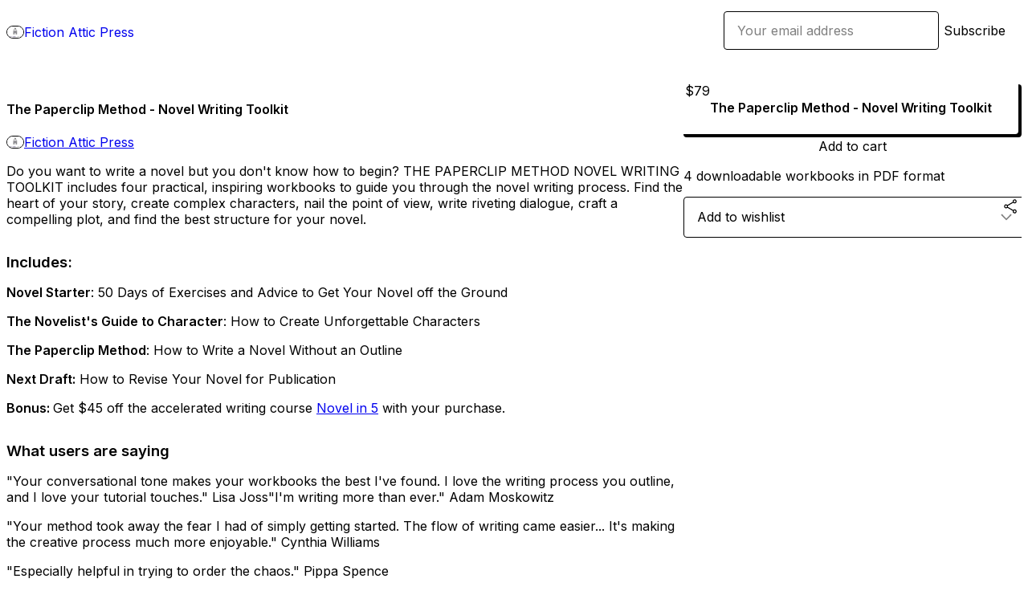

--- FILE ---
content_type: text/html; charset=utf-8
request_url: https://fictionattic.gumroad.com/l/paperclip-method?layout=profile
body_size: 7347
content:
<!DOCTYPE html>
<html lang="en">
  <head prefix="og: http://ogp.me/ns# fb: http://ogp.me/ns/fb# gumroad: http://ogp.me/ns/fb/gumroad#">
    <link rel="dns-prefetch" href="//assets.gumroad.com">
    <link rel="dns-prefetch" href="//static-2.gumroad.com">
    <link rel="dns-prefetch" href="//public-files.gumroad.com">
  <meta name="action-cable-url" content="wss://cable.gumroad.com/cable" />
  <link rel="stylesheet" crossorigin="anonymous" href="https://assets.gumroad.com/packs/css/design-5eef54f9.css" />
    <style>@import url(https://fonts.googleapis.com/css2?family=Inter:wght@400;600&display=swap);:root{--accent: 54 169 174;--contrast-accent: 255 255 255;--font-family: "Inter", "ABC Favorit", sans-serif;--color: 0 0 0;--primary: var(--color);--contrast-primary: 255 255 255;--filled: 255 255 255;--contrast-filled: var(--color);--body-bg: #ffffff;--active-bg: rgb(var(--color) / var(--gray-1));--border-alpha: 1}body{background-color:#ffffff;color:#000;font-family:"Inter", "ABC Favorit", sans-serif}
</style>

  
  <title inertia="title">The Paperclip Method - Novel Writing Toolkit</title>
<meta name="csrf-param" content="authenticity_token" inertia="meta-name-csrf-param">
<meta name="csrf-token" content="CxQ0l6bKdn0-HJM5YHH3t-zB1TUgP60dqSs2KIbPwjiTjBOVj7D2SJgSTnZCCuMPKuU1axiXI1wNomQv1plZdw" inertia="meta-name-csrf-token">
<meta charset="utf-8" inertia="meta-charset">
<meta property="fb:app_id" value="149071038533330" inertia="meta-property-fb-app_id">
<meta property="fb:page_id" value="http://www.facebook.com/gumroad" inertia="meta-property-fb-page_id">
<meta property="gr:environment" value="production" inertia="meta-property-gr-environment">
<meta property="og:image" content="https://public-files.gumroad.com/s3xuri6tecd6o9fm2h6b31l9o1k1" inertia="meta-property-og-image">
<meta property="og:image:alt" value="" inertia="meta-property-og-image-alt">
<meta property="og:title" value="The Paperclip Method - Novel Writing Toolkit" inertia="meta-property-og-title">
<meta property="og:site_name" value="Gumroad" inertia="meta-property-og-site_name">
<meta name="viewport" content="initial-scale = 1.0, width = device-width" inertia="meta-name-viewport">
<meta property="stripe:pk" value="pk_live_Db80xIzLPWhKo1byPrnERmym" inertia="meta-property-stripe-pk">
<meta property="stripe:api_version" value="2023-10-16; risk_in_requirements_beta=v1; retrieve_tax_forms_beta=v1;" inertia="meta-property-stripe-api_version">
<meta property="twitter:site" value="@gumroad" inertia="meta-property-twitter-site">
<link rel="search" href="/opensearch.xml" title="Gumroad" type="application/opensearchdescription+xml" inertia="link-1644e96d">
<link rel="shortcut icon" href="https://assets.gumroad.com/images/pink-icon.png" inertia="link-6c5c3bee">
<meta property="gr:google_analytics:enabled" content="true" inertia="meta-property-gr-google_analytics-enabled">
<meta property="gr:fb_pixel:enabled" content="true" inertia="meta-property-gr-fb_pixel-enabled">
<meta property="gr:logged_in_user:id" content="" inertia="meta-property-gr-logged_in_user-id">
<meta property="gr:page:type" value="product" inertia="meta-property-gr-page-type">
<meta property="gr:facebook_sdk:enabled" content="true" inertia="meta-property-gr-facebook_sdk-enabled">
<meta name="description" content="Do you want to write a novel but you don&#39;t know how to begin? THE PAPERCLIP METHOD NOVEL WRITING TOOLKIT includes four practical, inspiring workbooks to guide you through the novel writing process. Find the heart of your story, create complex characters, nail the point of view, write riveting dialogue, craft a compelling plot, and find the best structure for your novel. Includes: Novel Starter: 50 Days of Exercises and Advice to Get Your Novel off the GroundThe Novelist&#39;s Guide to Character: How to Create Unforgettable Characters The Paperclip Method: How to Write a Novel Without an OutlineNext Draft: How to Revise Your Novel for PublicationBonus: Get $45 off the accelerated writing course Novel in 5 with your purchase.What users are saying&quot;Your conversational tone makes your workbooks the best I&#39;ve found. I love the writing process you outline, and I love your tutorial touches.&quot; Lisa Joss&quot;I&#39;m writing more than ever.&quot; Adam Moskowitz&quot;Your method took away the fear I had of simply getting started. The flow of writing came easier... It&#39;s making the creative process much more enjoyable.&quot; Cynthia Williams&quot;Especially helpful in trying to order the chaos.&quot; Pippa Spence&quot;Listening to Michelle Richmond explain theThe Paperclip Method renewed my interest in the story. Her method involves writing in scenes or short pieces.... Eventually, you study your stacks and piece your story together. Like a quilt! Like one of my twisted pieces of jewelry! These start out with small pieces that are seemingly unrelated, but eventually make up a work of art.&quot; Joanne Huspek" inertia="meta-name-description">
<meta property="product:retailer_item_id" content="Terl" inertia="meta-property-product-retailer_item_id">
<meta property="product:price:amount" content="79.0" inertia="meta-property-product-price-amount">
<meta property="product:price:currency" content="USD" inertia="meta-property-product-price-currency">
<meta property="og:description" value="Do you want to write a novel but you don&#39;t know how to begin? THE PAPERCLIP METHOD NOVEL WRITING TOOLKIT includes four practical, inspiring workbooks to guide you through the novel writing process. Find the heart of your story, create complex characters, nail the point of view, write riveting dialogue, craft a compelling plot, and find the best structure for your novel. Includes: Novel Starter: 50 Days of Exercises and Advice to Get Your Novel off the GroundThe Novelist&#39;s Guide to Character: How to Create Unforgettable Characters The Paperclip Method: How to Write a Novel Without an OutlineNext Draft: How to Revise Your Novel for PublicationBonus: Get $45 off the accelerated writing course Novel in 5 with your purchase.What users are saying&quot;Your conversational tone makes your workbooks the best I&#39;ve found. I love the writing process you outline, and I love your tutorial touches.&quot; Lisa Joss&quot;I&#39;m writing more than ever.&quot; Adam Moskowitz&quot;Your method took away the fear I had of simply getting started. The flow of writing came easier... It&#39;s making the creative process much more enjoyable.&quot; Cynthia Williams&quot;Especially helpful in trying to order the chaos.&quot; Pippa Spence&quot;Listening to Michelle Richmond explain theThe Paperclip Method renewed my interest in the story. Her method involves writing in scenes or short pieces.... Eventually, you study your stacks and piece your story together. Like a quilt! Like one of my twisted pieces of jewelry! These start out with small pieces that are seemingly unrelated, but eventually make up a work of art.&quot; Joanne Huspek" inertia="meta-property-og-description">
<meta property="og:url" content="https://fictionattic.gumroad.com/l/paperclip-method" inertia="meta-property-og-url">
<meta property="og:type" value="gumroad:product" inertia="meta-property-og-type">
<meta property="twitter:title" value="The Paperclip Method - Novel Writing Toolkit" inertia="meta-property-twitter-title">
<meta property="twitter:card" value="summary_large_image" inertia="meta-property-twitter-card">
<meta property="twitter:image" value="https://public-files.gumroad.com/s3xuri6tecd6o9fm2h6b31l9o1k1" inertia="meta-property-twitter-image">
<meta property="twitter:image:alt" value="" inertia="meta-property-twitter-image-alt">
<meta property="twitter:domain" value="Gumroad" inertia="meta-property-twitter-domain">
<meta property="twitter:description" value="Do you want to write a novel but you don&#39;t know how to begin? THE PAPERCLIP METHOD NOVEL WRITING TOOLKIT includes four practical, inspiring workbooks to guide you through the novel writing process...." inertia="meta-property-twitter-description">
<link rel="preload" as="image" href="https://public-files.gumroad.com/s3xuri6tecd6o9fm2h6b31l9o1k1" inertia="link-2bfd8573">
<link rel="canonical" href="https://fictionattic.gumroad.com/l/paperclip-method" inertia="canonical">
<link rel="shortcut icon" href="https://public-files.gumroad.com/ut510gz7jxi6r5tvy6oh8o3l8uaw" inertia="link-70397fec">
</head>

  <body id="product_page" class="group/body mac" style="">
    <div id="design-settings" data-settings="{&quot;font&quot;:{&quot;name&quot;:&quot;ABC Favorit&quot;,&quot;url&quot;:&quot;https://assets.gumroad.com/assets/ABCFavorit-Regular-26182c8c3addf6e4f8889817249c23b22c93233a8212e5e86574459e4dc926e2.woff2&quot;}}" style="display: none;"></div>
    <div id="user-agent-info" data-settings="{&quot;is_mobile&quot;:false}" style="display: none;"></div>
    <div class="react-entry-point" style="display:contents" id="Alert-react-component-d72e3e6a-b2ba-4c07-a378-8a1e0dd3d2f6"><div class="fixed top-4 left-1/2 z-100 w-max max-w-[calc(100vw-2rem)] rounded bg-background md:max-w-sm invisible" style="transform:translateX(-50%) translateY(calc(-100% - var(--spacer-4)));transition:all 0.3s ease-out 0.5s"><div role="alert" class="flex items-start gap-2 rounded border border-border p-3"><div class="flex-1"><div></div></div></div></div></div>
      <script type="application/json" class="js-react-on-rails-component" data-component-name="Alert" data-dom-id="Alert-react-component-d72e3e6a-b2ba-4c07-a378-8a1e0dd3d2f6">{"initial":null}</script>
      


    <div class="flex flex-col lg:flex-row h-screen">
      <main class="flex-1 flex flex-col lg:h-screen overflow-y-auto">
        <div class="flex-1 flex flex-col">
          

<noscript>
  <div id="javascript-notice">
    <strong>JavaScript is required to buy this product.</strong>
    Enable JavaScript in your browser settings and refresh this page to continue.
  </div>
</noscript>



  <script type="application/json" id="js-react-on-rails-context">{"railsEnv":"production","inMailer":false,"i18nLocale":"en","i18nDefaultLocale":"en","rorVersion":"14.0.4","rorPro":false,"href":"https://fictionattic.gumroad.com/l/paperclip-method?layout=profile","location":"/l/paperclip-method?layout=profile","scheme":"https","host":"fictionattic.gumroad.com","port":null,"pathname":"/l/paperclip-method","search":"layout=profile","httpAcceptLanguage":null,"design_settings":{"font":{"name":"ABC Favorit","url":"https://assets.gumroad.com/assets/ABCFavorit-Regular-26182c8c3addf6e4f8889817249c23b22c93233a8212e5e86574459e4dc926e2.woff2"}},"domain_settings":{"scheme":"https","app_domain":"gumroad.com","root_domain":"gumroad.com","short_domain":"gum.co","discover_domain":"gumroad.com","third_party_analytics_domain":"gumroad-analytics.com","api_domain":"api.gumroad.com"},"user_agent_info":{"is_mobile":false},"logged_in_user":null,"current_seller":null,"csp_nonce":"WnAe6QpROqaHUcc1blt2Qlu4DFWEBv04FXD4qNj9NZ8=","locale":"en-US","feature_flags":{"require_email_typo_acknowledgment":true,"disable_stripe_signup":true},"serverSide":false}</script>
<div class="react-entry-point" style="display:contents" id="ProfileProductPage-react-component-e35071e6-e6f9-4732-a7be-ec8da343df3f"><div class="flex min-h-full flex-col"><header class="z-20 border-border bg-background text-lg lg:border-b lg:px-4 lg:py-6"><div class="mx-auto flex max-w-6xl flex-wrap lg:flex-nowrap lg:items-center lg:gap-6"><div class="relative flex grow items-center gap-3 border-b border-border px-4 py-8 lg:flex-1 lg:border-0 lg:p-0"><img class="user-avatar" src="https://public-files.gumroad.com/ut510gz7jxi6r5tvy6oh8o3l8uaw" alt="Profile Picture"/><a href="/" class="no-underline">Fiction Attic Press</a></div><div class="flex basis-full items-center gap-3 border-b border-border px-4 py-8 lg:basis-auto lg:border-0 lg:p-0"><form style="flex-grow:1" novalidate=""><fieldset class=""><div class="flex gap-2"><input type="email" class="flex-1" placeholder="Your email address" value=""/><button class="inline-flex items-center justify-center gap-2 cursor-pointer border border-border rounded text-current font-[inherit] no-underline transition-transform hover:-translate-1 hover:shadow active:translate-0 active:shadow-none disabled:opacity-30 disabled:hover:translate-0 disabled:hover:shadow-none px-4 py-3 text-base leading-[1.4] bg-transparent" type="submit">Subscribe</button></div></fieldset></form></div></div></header><main class="flex-1"><section aria-label="Product information bar" class="border-0 bg-background" style="overflow:hidden;padding:0;height:0;transition:var(--transition-duration);flex-shrink:0;position:fixed;top:0;left:0;right:0;z-index:var(--z-index-menubar)"><div class="mx-auto flex max-w-product-page items-center justify-between gap-4 p-4 lg:px-8" style="transition:var(--transition-duration);margin-top:0"><div itemscope="" itemProp="offers" itemType="https://schema.org/Offer" class="flex items-center"><span class="group/tooltip relative inline-grid right"><span aria-describedby=":Rim:" style="display:contents"><div class="relative grid grid-flow-col border border-r-0 border-border"><div class="bg-accent px-2 py-1 text-accent-foreground" itemProp="price" content="79">$79</div><div class="border-border border-r-transparent border-[calc(0.5lh+--spacing(1))] border-l-1"></div><div class="absolute top-0 right-px bottom-0 border-accent border-r-transparent border-[calc(0.5lh+--spacing(1))] border-l-1"></div></div></span><span role="tooltip" id=":Rim:" class="absolute z-30 hidden w-40 max-w-max rounded-md bg-primary p-3 text-primary-foreground group-focus-within/tooltip:block group-hover/tooltip:block top-1/2 -translate-y-1/2 left-full translate-x-2"><div class="absolute border-6 border-transparent top-1/2 -translate-y-1/2 right-full border-r-primary"></div>$79</span></span><link itemProp="url" href="https://fictionattic.gumroad.com/l/paperclip-method"/><div itemProp="availability" hidden="">https://schema.org/InStock</div><div itemProp="priceCurrency" hidden="">usd</div><div itemProp="seller" itemType="https://schema.org/Person" hidden=""><div itemProp="name" hidden="">Fiction Attic Press</div></div></div><h3 class="hidden flex-1 lg:block">The Paperclip Method - Novel Writing Toolkit</h3><a href="https://gumroad.com/checkout?layout=profile&amp;product=Terl&amp;option=EaiCoii6F-se0shlOyMh-Q%3D%3D&amp;quantity=1" target="_top" style="align-items:unset" class="inline-flex items-center justify-center gap-2 cursor-pointer border border-border rounded font-[inherit] no-underline transition-transform hover:-translate-1 hover:shadow active:translate-0 active:shadow-none disabled:opacity-30 disabled:hover:translate-0 disabled:hover:shadow-none px-4 py-3 text-base leading-[1.4] bg-accent text-accent-foreground">Add to cart</a></div></section><section class="border-b border-border"><div class="mx-auto w-full max-w-product-page lg:py-16 p-4 lg:px-8"><article class="relative grid rounded border border-border bg-background lg:grid-cols-[2fr_1fr]"><figure class="group relative col-span-full overflow-hidden rounded-t border-b border-border bg-(image:--product-cover-placeholder) bg-cover" aria-label="Product preview"><div class="flex h-full snap-x snap-mandatory items-center overflow-x-scroll overflow-y-hidden [scrollbar-width:none] [&amp;::-webkit-scrollbar]:hidden" style="aspect-ratio:3"><div role="tabpanel" id="eb594c7165571b439e6423b225c91dd0" class="mt-0! flex min-h-[1px] flex-[1_0_100%] snap-start justify-center border-0! p-0!"></div></div></figure><section class="lg:border-r"><header class="grid gap-4 p-6 not-first:border-t"><h1 itemProp="name">The Paperclip Method - Novel Writing Toolkit</h1></header><section class="grid grid-cols-[auto_1fr] gap-[1px] border-t border-border p-0 sm:grid-cols-[auto_auto_minmax(max-content,1fr)]"><div class="flex flex-wrap items-center gap-2 px-6 py-4 outline outline-offset-0 outline-border col-span-full sm:col-auto"><a href="https://fictionattic.gumroad.com/" target="_blank" class="relative flex items-center gap-2" rel="noreferrer"><img class="user-avatar" src="https://public-files.gumroad.com/ut510gz7jxi6r5tvy6oh8o3l8uaw"/>Fiction Attic Press</a></div></section><section class="border-t border-border p-6"><div class="rich-text"><p>Do you want to write a novel but you don't know how to begin? THE PAPERCLIP METHOD NOVEL WRITING TOOLKIT includes four practical, inspiring workbooks to guide you through the novel writing process. Find the heart of your story, create complex characters, nail the point of view, write riveting dialogue, craft a compelling plot, and find the best structure for your novel. </p><h3>Includes: </h3><p><strong>Novel Starter</strong>: 50 Days of Exercises and Advice to Get Your Novel off the Ground</p><p><strong>The Novelist's Guide to Character</strong>: How to Create Unforgettable Characters </p><p><strong>The Paperclip Method</strong>: How to Write a Novel Without an Outline</p><p><strong>Next Draft:</strong> How to Revise Your Novel for Publication</p><p><strong>Bonus: </strong>Get $45 off the accelerated writing course <a target="_blank" rel="noopener noreferrer nofollow" href="https://onlinewritingclasses.bayareabookdoctor.com/p/novel-in-five-basic/?product_id=2319905&amp;coupon_code=WORKBOOKSAVINGS">Novel in 5</a> with your purchase.</p><h3>What users are saying</h3><p>"Your conversational tone makes your workbooks the best I've found. I love the writing process you outline, and I love your tutorial touches." Lisa Joss"I'm writing more than ever." Adam Moskowitz</p><p>"Your method took away the fear I had of simply getting started. The flow of writing came easier... It's making the creative process much more enjoyable." Cynthia Williams</p><p>"Especially helpful in trying to order the chaos." Pippa Spence</p><p>"Listening to Michelle Richmond explain theThe Paperclip Method renewed my interest in the story. Her method involves writing in scenes or short pieces.... Eventually, you study your stacks and piece your story together. Like a quilt! Like one of my twisted pieces of jewelry! These start out with small pieces that are seemingly unrelated, but eventually make up a work of art." Joanne Huspek</p><p><br></p><p><br></p></div></section></section><section><section class="grid gap-4 p-6 not-first:border-t"><div class="radio-buttons" role="radiogroup" itemProp="offers" itemType="https://schema.org/AggregateOffer" itemscope=""><button class="inline-flex items-center justify-center gap-2 cursor-pointer border border-border rounded text-current font-[inherit] no-underline transition-transform hover:-translate-1 hover:shadow active:translate-0 active:shadow-none disabled:opacity-30 disabled:hover:translate-0 disabled:hover:shadow-none px-4 py-3 text-base leading-[1.4] bg-transparent" type="button" role="radio" aria-checked="true" aria-label="The Paperclip Method - Novel Writing Toolkit " itemProp="offer" itemType="https://schema.org/Offer" itemscope=""><div class="inline-flex align-middle px-3 py-2 bg-background text-foreground border border-border truncate rounded-full">$79<div itemProp="price" hidden="">79</div><div itemProp="priceCurrency" hidden="">usd</div></div><div><h4>The Paperclip Method - Novel Writing Toolkit </h4></div></button><div itemProp="offerCount" hidden="">1</div><div itemProp="lowPrice" hidden="">79</div><div itemProp="priceCurrency" hidden="">usd</div></div><a href="https://gumroad.com/checkout?layout=profile&amp;product=Terl&amp;option=EaiCoii6F-se0shlOyMh-Q%3D%3D&amp;quantity=1" target="_top" style="align-items:unset" class="inline-flex items-center justify-center gap-2 cursor-pointer border border-border rounded font-[inherit] no-underline transition-transform hover:-translate-1 hover:shadow active:translate-0 active:shadow-none disabled:opacity-30 disabled:hover:translate-0 disabled:hover:shadow-none px-4 py-3 text-base leading-[1.4] bg-accent text-accent-foreground">Add to cart</a><div class="grid divide-y divide-solid divide-border rounded border border-border bg-background"><p class="flex flex-wrap items-center justify-between gap-4 p-4">4 downloadable workbooks in PDF format</p></div><div class="grid grid-cols-[1fr_auto] gap-2"><div class="combobox"><div role="combobox" aria-expanded="false" aria-controls=":Rn356:" tabindex="0" class="input " aria-label="Add to wishlist"><span class="fake-input text-singleline">Add to wishlist</span><span class="icon icon-outline-cheveron-down"></span></div><div hidden=""><datalist id=":Rn356:"><div role="option" id=":Rn356:-0" class=""><div><span class="icon icon-plus"></span> New wishlist</div></div></datalist></div></div><div><button class="inline-flex items-center justify-center gap-2 border border-border rounded text-current font-[inherit] no-underline transition-transform hover:-translate-1 hover:shadow active:translate-0 active:shadow-none disabled:opacity-30 disabled:hover:translate-0 disabled:hover:shadow-none px-4 py-3 text-base leading-[1.4] bg-transparent cursor-pointer outline-none all-unset focus-visible:outline-none" type="button" aria-haspopup="dialog" aria-expanded="false" aria-controls="radix-:R17356:" data-state="closed" aria-label="Share"><span class="icon icon-share"></span></button></div><div data-radix-popper-content-wrapper="" style="position:fixed;left:0;top:0;transform:translate(0, -200%);min-width:max-content;--radix-popper-transform-origin:"><div data-side="bottom" data-align="start" data-state="closed" role="dialog" id="radix-:R17356:" class="z-30 w-max max-w-[calc(100vw-2rem)] rounded-sm border border-border bg-background p-4 text-foreground shadow outline-none focus-visible:outline-none data-[state=closed]:hidden" style="--radix-popover-content-transform-origin:var(--radix-popper-transform-origin);--radix-popover-content-available-width:var(--radix-popper-available-width);--radix-popover-content-available-height:var(--radix-popper-available-height);--radix-popover-trigger-width:var(--radix-popper-anchor-width);--radix-popover-trigger-height:var(--radix-popper-anchor-height);animation:none" tabindex="-1"><div class="grid grid-cols-1 gap-4"><a href="https://twitter.com/intent/tweet?url=https%3A%2F%2Ffictionattic.gumroad.com%2Fl%2Fpaperclip-method&amp;text=Buy%20The%20Paperclip%20Method%20-%20Novel%20Writing%20Toolkit%20on%20%40Gumroad" target="_blank" rel="noopener noreferrer" class="inline-flex items-center justify-center gap-2 cursor-pointer border rounded font-[inherit] no-underline transition-transform hover:-translate-1 hover:shadow active:translate-0 active:shadow-none disabled:opacity-30 disabled:hover:translate-0 disabled:hover:shadow-none px-4 py-3 text-base leading-[1.4] bg-black text-white border-black"><span class="brand-icon brand-icon-twitter"></span>Share on X</a><a href="https://www.facebook.com/sharer/sharer.php?u=https%3A%2F%2Ffictionattic.gumroad.com%2Fl%2Fpaperclip-method&amp;quote=The%20Paperclip%20Method%20-%20Novel%20Writing%20Toolkit" target="_blank" rel="noopener noreferrer" class="inline-flex items-center justify-center gap-2 cursor-pointer border rounded font-[inherit] no-underline transition-transform hover:-translate-1 hover:shadow active:translate-0 active:shadow-none disabled:opacity-30 disabled:hover:translate-0 disabled:hover:shadow-none px-4 py-3 text-base leading-[1.4] bg-[#4267b2] text-white border-[#4267b2]"><span class="brand-icon brand-icon-facebook"></span>Share on Facebook</a><span class="group/tooltip relative inline-grid bottom"><span aria-describedby=":R6r7356:" style="display:contents"><span class="contents"><button class="inline-flex items-center justify-center gap-2 cursor-pointer border border-border rounded text-current font-[inherit] no-underline transition-transform hover:-translate-1 hover:shadow active:translate-0 active:shadow-none disabled:opacity-30 disabled:hover:translate-0 disabled:hover:shadow-none px-4 py-3 text-base leading-[1.4] bg-transparent" type="button" aria-label="Copy product URL"><span class="icon icon-link"></span> Copy link</button></span></span><span role="tooltip" id=":R6r7356:" class="absolute z-30 hidden w-40 max-w-max rounded-md bg-primary p-3 text-primary-foreground group-focus-within/tooltip:block group-hover/tooltip:block left-1/2 -translate-x-1/2 top-full translate-y-2"><div class="absolute border-6 border-transparent left-1/2 -translate-x-1/2 bottom-full border-b-primary"></div>Copy product URL</span></span></div><span style="position:absolute;top:0;transform-origin:center 0;transform:rotate(180deg);visibility:hidden"><svg class="fill-black data-[state=closed]:hidden dark:fill-foreground/35" style="display:block" width="16" height="8" viewBox="0 0 30 10" preserveAspectRatio="none"><polygon points="0,0 30,0 15,10"></polygon></svg></span></div></div></div></section></section></article></div></section><footer class="px-4 py-8 text-center mx-auto w-full max-w-6xl lg:py-6 lg:text-left"><div>Powered by <a href="https://gumroad.com/" class="logo-full" aria-label="Gumroad"></a></div></footer></main></div></div>
      <script type="application/json" class="js-react-on-rails-component" data-component-name="ProfileProductPage" data-dom-id="ProfileProductPage-react-component-e35071e6-e6f9-4732-a7be-ec8da343df3f">{"product":{"id":"wDeeihdaH8LSwXooNSmCyg==","permalink":"Terl","name":"The Paperclip Method - Novel Writing Toolkit","seller":{"id":"30169936975","name":"Fiction Attic Press","avatar_url":"https://public-files.gumroad.com/ut510gz7jxi6r5tvy6oh8o3l8uaw","profile_url":"https://fictionattic.gumroad.com/"},"collaborating_user":null,"covers":[{"url":"https://public-files.gumroad.com/s3xuri6tecd6o9fm2h6b31l9o1k1","original_url":"https://public-files.gumroad.com/6wnlikwwufjq5x15g8mf1zh2jzga","thumbnail":null,"id":"eb594c7165571b439e6423b225c91dd0","type":"image","filetype":"png","width":600,"height":200,"native_width":600,"native_height":200}],"main_cover_id":"eb594c7165571b439e6423b225c91dd0","thumbnail_url":null,"quantity_remaining":null,"long_url":"https://fictionattic.gumroad.com/l/paperclip-method","is_sales_limited":false,"ratings":{"count":0,"average":0.0,"percentages":[0,0,0,0,0]},"custom_button_text_option":"i_want_this_prompt","is_compliance_blocked":false,"is_published":true,"is_stream_only":false,"streamable":false,"sales_count":null,"summary":"4 downloadable workbooks in PDF format","attributes":[],"description_html":"\u003cp\u003eDo you want to write a novel but you don't know how to begin? THE PAPERCLIP METHOD NOVEL WRITING TOOLKIT includes four practical, inspiring workbooks to guide you through the novel writing process. Find the heart of your story, create complex characters, nail the point of view, write riveting dialogue, craft a compelling plot, and find the best structure for your novel. \u003c/p\u003e\u003ch3\u003eIncludes: \u003c/h3\u003e\u003cp\u003e\u003cstrong\u003eNovel Starter\u003c/strong\u003e: 50 Days of Exercises and Advice to Get Your Novel off the Ground\u003c/p\u003e\u003cp\u003e\u003cstrong\u003eThe Novelist's Guide to Character\u003c/strong\u003e: How to Create Unforgettable Characters \u003c/p\u003e\u003cp\u003e\u003cstrong\u003eThe Paperclip Method\u003c/strong\u003e: How to Write a Novel Without an Outline\u003c/p\u003e\u003cp\u003e\u003cstrong\u003eNext Draft:\u003c/strong\u003e How to Revise Your Novel for Publication\u003c/p\u003e\u003cp\u003e\u003cstrong\u003eBonus: \u003c/strong\u003eGet $45 off the accelerated writing course \u003ca target=\"_blank\" rel=\"noopener noreferrer nofollow\" href=\"https://onlinewritingclasses.bayareabookdoctor.com/p/novel-in-five-basic/?product_id=2319905\u0026amp;coupon_code=WORKBOOKSAVINGS\"\u003eNovel in 5\u003c/a\u003e with your purchase.\u003c/p\u003e\u003ch3\u003eWhat users are saying\u003c/h3\u003e\u003cp\u003e\"Your conversational tone makes your workbooks the best I've found. I love the writing process you outline, and I love your tutorial touches.\" Lisa Joss\"I'm writing more than ever.\" Adam Moskowitz\u003c/p\u003e\u003cp\u003e\"Your method took away the fear I had of simply getting started. The flow of writing came easier... It's making the creative process much more enjoyable.\" Cynthia Williams\u003c/p\u003e\u003cp\u003e\"Especially helpful in trying to order the chaos.\" Pippa Spence\u003c/p\u003e\u003cp\u003e\"Listening to Michelle Richmond explain theThe Paperclip Method renewed my interest in the story. Her method involves writing in scenes or short pieces.... Eventually, you study your stacks and piece your story together. Like a quilt! Like one of my twisted pieces of jewelry! These start out with small pieces that are seemingly unrelated, but eventually make up a work of art.\" Joanne Huspek\u003c/p\u003e\u003cp\u003e\u003cbr\u003e\u003c/p\u003e\u003cp\u003e\u003cbr\u003e\u003c/p\u003e","currency_code":"usd","price_cents":7900,"rental_price_cents":null,"pwyw":null,"eligible_for_installment_plans":true,"allow_installment_plan":false,"installment_plan":null,"is_legacy_subscription":false,"is_tiered_membership":false,"is_recurring_billing":false,"is_physical":false,"custom_view_content_button_text":null,"is_multiseat_license":false,"hide_sold_out_variants":false,"native_type":"digital","preorder":null,"duration_in_months":null,"rental":null,"is_quantity_enabled":false,"free_trial":null,"recurrences":null,"options":[{"id":"EaiCoii6F-se0shlOyMh-Q==","name":"The Paperclip Method - Novel Writing Toolkit ","quantity_left":null,"description":"","price_difference_cents":0,"recurrence_price_values":null,"is_pwyw":false,"duration_in_minutes":null}],"analytics":{"google_analytics_id":null,"facebook_pixel_id":null,"free_sales":true},"has_third_party_analytics":false,"ppp_details":null,"can_edit":false,"refund_policy":null,"bundle_products":[],"public_files":[],"audio_previews_enabled":true},"discount_code":null,"purchase":null,"wishlists":[],"currency_code":"usd","show_ratings_filter":true,"creator_profile":{"external_id":"30169936975","avatar_url":"https://public-files.gumroad.com/ut510gz7jxi6r5tvy6oh8o3l8uaw","name":"Fiction Attic Press","twitter_handle":null,"subdomain":"fictionattic.gumroad.com"},"sections":[],"main_section_index":0}</script>
      


        </div>
      </main>
    </div>
    <script src="https://assets.gumroad.com/assets/application-cbf244e9109e70d7b04497041636f00173a1e588f9b879b3a3ef11f8dfb86e5c.js" type="cd85dadc843067d18b45803b-text/javascript"></script>
    
        <script src="https://assets.gumroad.com/packs/js/webpack-runtime-a2bd1f00d6d1dad716c9.js" defer="defer" type="cd85dadc843067d18b45803b-text/javascript"></script>
<script src="https://assets.gumroad.com/packs/js/webpack-commons-d6b06a14bad25d0bbf79.js" defer="defer" type="cd85dadc843067d18b45803b-text/javascript"></script>
<script src="https://assets.gumroad.com/packs/js/5035-fa42d40860528a6e1560.js" defer="defer" type="cd85dadc843067d18b45803b-text/javascript"></script>
<script src="https://assets.gumroad.com/packs/js/4310-73f14bc4e50e01884170.js" defer="defer" type="cd85dadc843067d18b45803b-text/javascript"></script>
<script src="https://assets.gumroad.com/packs/js/product-6680ceac52e43320e3b2.js" defer="defer" type="cd85dadc843067d18b45803b-text/javascript"></script>

  <script src="/cdn-cgi/scripts/7d0fa10a/cloudflare-static/rocket-loader.min.js" data-cf-settings="cd85dadc843067d18b45803b-|49" defer></script><script defer src="https://static.cloudflareinsights.com/beacon.min.js/vcd15cbe7772f49c399c6a5babf22c1241717689176015" integrity="sha512-ZpsOmlRQV6y907TI0dKBHq9Md29nnaEIPlkf84rnaERnq6zvWvPUqr2ft8M1aS28oN72PdrCzSjY4U6VaAw1EQ==" nonce="WnAe6QpROqaHUcc1blt2Qlu4DFWEBv04FXD4qNj9NZ8=" data-cf-beacon='{"rayId":"9c659f4aa90d90c0","version":"2025.9.1","serverTiming":{"name":{"cfExtPri":true,"cfEdge":true,"cfOrigin":true,"cfL4":true,"cfSpeedBrain":true,"cfCacheStatus":true}},"token":"5070e21320304a1ba2b0a42ce9682840","b":1}' crossorigin="anonymous"></script>
</body>
</html>
